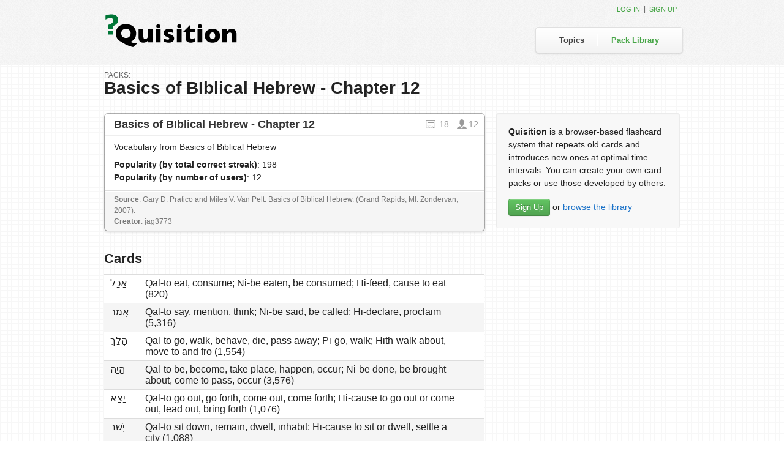

--- FILE ---
content_type: text/html; charset=utf-8
request_url: https://quisition.com/library/pack/1184/basics-of-biblical-hebrew-chapter-12/
body_size: 19273
content:

<!DOCTYPE html>
<html lang="en-us">
    <head>
        <meta charset="utf-8" />
        <title>Quisition : Basics of BIblical Hebrew - Chapter 12</title>
        

        
    <link href="/site_media/static/pinax/css/theme.css" rel="stylesheet">
    <link href="/site_media/static/bootstrap/css/bootstrap.css" rel="stylesheet">
    <link rel="stylesheet" href="/site_media/static/css/base.css" />
    <link rel="stylesheet" href="/site_media/static/css/style.css?8" />
    


        <!-- HTML5 shim, for IE6-8 support of HTML elements -->
        <!--[if lt IE 9]>
            <script src="https://html5shiv.googlecode.com/svn/trunk/html5.js"></script>
        <![endif]-->

        
    <link rel="alternate" type="application/atom+xml" title="Quisition Blog" href="/feeds/blog/" />
    <link rel="alternate" type="application/atom+xml" title="New Packs" href="/feeds/packs/" />

    <meta name="google-site-verification" content="X7anMROqUgX-gLqAz--SNE7Qci99YLK1mDLnh___KEs" />

    <link rel="shortcut icon" type="image/x-icon" href="/site_media/static/img/favicon.ico" />
    

    </head>
    <body class="pack_library pack-detail" id="">

        
    
    <div id="tabhead">
        <div class="container">
            <h3 class="logo"><a href="/"><img src="/site_media/static/img/logo.png" alt="Quisition" /></a></h3>
            <div id="right_tabs">
                <div class="nav-left"></div>
                <ul class="main-nav"><li id="tab_topics"><a href="/topics/">Topics</a></li><li id="tab_pack_library" class="last"><a href="/library/">Pack Library</a></li></ul>
                <div class="nav-right"></div>
            </div>
            <div class="login">

    
    
    
        <a href="/account/login/?next=/library/pack/1184/basics-of-biblical-hebrew-chapter-12/">Log in</a>&nbsp;&nbsp;|&nbsp;&nbsp;<a href="/account/signup/">Sign up</a>
    
</div>
        </div>
    </div>


        
    <div id="body">
        
        
    
    
    <div class="container">
        <div class="row">
            <div class="span12">
                <div class="page-header">
                    <h1 class="no-mrg"><span>Packs:</span> Basics of BIblical Hebrew - Chapter 12</h1>
                </div>
            </div>
        </div>
        <div class="row">
            <div class="span8">
                
                <div class="pack1">
                    <div class="pack-header">
                        
<h2 class="pack_title">
    <a href="/library/pack/1184/basics-of-biblical-hebrew-chapter-12/" title="View Cards">
        Basics of BIblical Hebrew - Chapter 12
    </a>
    <span class="quisition-icons">
        
        <a href="/library/pack/1184/basics-of-biblical-hebrew-chapter-12/" title="View cards">
            <span class="quisition-icon-card">18</span>
        </a>
        <span class="quisition-icon-user" title="Users">
            12
        </span>
    </span>
</h2>
                    </div>
                    <div class="pack-body">
                        <p class="pack_description">Vocabulary from Basics of Biblical Hebrew</p>
                        <p class="pack_popularity">
                            <b>Popularity (by total correct streak)</b>: 198<br />
                            <b>Popularity (by number of users)</b>: 12
                        </p>
                    </div>
                    <div class="pack-footer">
                        <p class="pack_source"><b>Source</b>:
                             Gary D. Pratico and Miles V. Van Pelt. Basics of Biblical Hebrew. (Grand Rapids, MI: Zondervan, 2007).</p>
                         <p class="pack_creator">
                            <b>Creator</b>: jag3773
                            
                         </p>
                         
                         <div class="action-indicators">
                             <div id="loading_1184" class="loading hidden"></div>
                             <div id="message_1184" class="confirm_msg hidden">pack was added!</div>
                             <div id="error_1184" class="error_msg hidden">an error has occurred, try again.</div>
                         </div>
                    </div>
                </div>
                
                <div class="spacer"></div>
                <h2>Cards
    
</h2>


    <table class="card_list table">
        <tr class="odd_row">
            <td>אָכַל </td>
            <td>Qal-to eat, consume; Ni-be eaten, be consumed; Hi-feed, cause to eat (820) </td>
            <td class="revised">&nbsp;</td>
            
        </tr>
    

    
        <tr class="even_row">
            <td>אָמַר </td>
            <td>Qal-to say, mention, think; Ni-be said, be called; Hi-declare, proclaim (5,316) </td>
            <td class="revised">&nbsp;</td>
            
        </tr>
    

    
        <tr class="odd_row">
            <td>הָלַךְ </td>
            <td>Qal-to go, walk, behave, die, pass away; Pi-go, walk; Hith-walk about, move to and fro (1,554) </td>
            <td class="revised">&nbsp;</td>
            
        </tr>
    

    
        <tr class="even_row">
            <td>הָיָה </td>
            <td>Qal-to be, become, take place, happen, occur; Ni-be done, be brought about, come to pass, occur (3,576) </td>
            <td class="revised">&nbsp;</td>
            
        </tr>
    

    
        <tr class="odd_row">
            <td>יָצָא </td>
            <td>Qal-to go out, go forth, come out, come forth; Hi-cause to go out or come out, lead out, bring forth (1,076) </td>
            <td class="revised">&nbsp;</td>
            
        </tr>
    

    
        <tr class="even_row">
            <td>יָשַׁב </td>
            <td>Qal-to sit down, remain, dwell, inhabit; Hi-cause to sit or dwell, settle a city (1,088) </td>
            <td class="revised">&nbsp;</td>
            
        </tr>
    

    
        <tr class="odd_row">
            <td>נָתַן </td>
            <td>Qal-to give, put, set; Ni-be given (2,014) </td>
            <td class="revised">&nbsp;</td>
            
        </tr>
    

    
        <tr class="even_row">
            <td>עָשָׂה </td>
            <td>Qal-to do, make, create, acquire, prepare, carry out; Ni-be done, be made (2,632) </td>
            <td class="revised">&nbsp;</td>
            
        </tr>
    

    
        <tr class="odd_row">
            <td>רָאָה </td>
            <td>Qal-to see, perceive, understand; Ni-appear, become visible; Pu-be seen; Hi-let or cause someone to see, show someone something (1,311) </td>
            <td class="revised">&nbsp;</td>
            
        </tr>
    

    
        <tr class="even_row">
            <td>שָׁבַת </td>
            <td>Qal-To stop, cease, rest; Hi-put an end to, bring to a stop, remove, put away (71) </td>
            <td class="revised">&nbsp;</td>
            
        </tr>
    

    
        <tr class="odd_row">
            <td>שָׁמַע </td>
            <td>Qal-to hear, listen to, understand, obey; Ni-be heard; Hi-cause to hear, proclaim (1,165) </td>
            <td class="revised">&nbsp;</td>
            
        </tr>
    

    
        <tr class="even_row">
            <td>אֲרוׂן </td>
            <td>ark, chest, coffin (202) </td>
            <td class="revised">&nbsp;</td>
            
        </tr>
    

    
        <tr class="odd_row">
            <td>מִנְחָה </td>
            <td>gift, offering, tribute (211) </td>
            <td class="revised">&nbsp;</td>
            
        </tr>
    

    
        <tr class="even_row">
            <td>שַׁבָּת </td>
            <td>Sabbath, period of rest (111) </td>
            <td class="revised">&nbsp;</td>
            
        </tr>
    

    
        <tr class="odd_row">
            <td>אַךְ </td>
            <td>only, surely, nevertheless (161) </td>
            <td class="revised">&nbsp;</td>
            
        </tr>
    

    
        <tr class="even_row">
            <td>אַל </td>
            <td>no, not (729) </td>
            <td class="revised">&nbsp;</td>
            
        </tr>
    

    
        <tr class="odd_row">
            <td>אִם </td>
            <td>if (1,070) </td>
            <td class="revised">&nbsp;</td>
            
        </tr>
    

    
        <tr class="even_row">
            <td>לאׁ </td>
            <td>no, not (5,189) </td>
            <td class="revised">&nbsp;</td>
            
        </tr>
    </table>


            </div>
            <div class="span4">
                
                    <div class="well">
                        <p>
    <b>Quisition</b> is a browser-based flashcard system that
    repeats old cards and introduces new ones at optimal time
    intervals. You can create your own card packs or use
    those developed by others.
</p>
<div id="banner-links">
    <a href="/account/signup/" id="account-signup" class="btn btn-success">Sign Up</a>
    <span id="browse-library">or <a href="/library/">browse the library</a></span>
</div>
                    </div>
                
                
                
                
                
            </div>
        </div>
    </div>

    </div>


        
            <div id="footer">
                <div class="inner">
                    <div class="container">
                        
    <div class="span12 legal">
        Built with Django and Pinax.
        <br />
        &copy; 2005&ndash;2009 James Tauber; &copy; 2010-2012 Eldarion, Inc.
        
    </div>

                    </div>
                </div>
            </div>
        

        
            <script src="/site_media/static/pinax/js/jquery-1.7.1.min.js"></script>
            <script src="/site_media/static/pinax/js/jquery.form.js"></script>
            <script src="/site_media/static/bootstrap/js/bootstrap-alert.js"></script>
            <script src="/site_media/static/bootstrap/js/bootstrap-modal.js"></script>
            <script src="/site_media/static/bootstrap/js/bootstrap-button.js"></script>
            <script src="/site_media/static/bootstrap/js/bootstrap-carousel.js"></script>
            <script src="/site_media/static/bootstrap/js/bootstrap-collapse.js"></script>
            <script src="/site_media/static/bootstrap/js/bootstrap-dropdown.js"></script>
            <script src="/site_media/static/bootstrap/js/bootstrap-scrollspy.js"></script>
            <script src="/site_media/static/bootstrap/js/bootstrap-tab.js"></script>
            <script src="/site_media/static/bootstrap/js/bootstrap-tooltip.js"></script>
            <script src="/site_media/static/bootstrap/js/bootstrap-popover.js"></script>
            <script src="/site_media/static/bootstrap/js/bootstrap-transition.js"></script>
            <script src="/site_media/static/bootstrap/js/bootstrap-typeahead.js"></script>
            <script src="/site_media/static/pinax/js/theme.js"></script>
            
        

        
    <script type="text/javascript">
      $(function(){
          if(('.alert-messages').length > 0) {
              setTimeout(function() {
                  $('.alert-messages').fadeOut(1000);
              }, 2000 );
          }
      });
    </script>

    <script type="text/javascript" src="/site_media/static/js/ajax_csrf.js"></script>
    <script type="text/javascript">
        var ut = 'unauth';
    </script>
    <script type="text/javascript" src="/site_media/static/js/voting.js"></script>
    

    <!-- start Mixpanel --><script type="text/javascript">(function(e,b){if(!b.__SV){var a,f,i,g;window.mixpanel=b;a=e.createElement("script");a.type="text/javascript";a.async=!0;a.src=("https:"===e.location.protocol?"https:":"http:")+'//cdn.mxpnl.com/libs/mixpanel-2.2.min.js';f=e.getElementsByTagName("script")[0];f.parentNode.insertBefore(a,f);b._i=[];b.init=function(a,e,d){function f(b,h){var a=h.split(".");2==a.length&&(b=b[a[0]],h=a[1]);b[h]=function(){b.push([h].concat(Array.prototype.slice.call(arguments,0)))}}var c=b;"undefined"!==
typeof d?c=b[d]=[]:d="mixpanel";c.people=c.people||[];c.toString=function(b){var a="mixpanel";"mixpanel"!==d&&(a+="."+d);b||(a+=" (stub)");return a};c.people.toString=function(){return c.toString(1)+".people (stub)"};i="disable track track_pageview track_links track_forms register register_once alias unregister identify name_tag set_config people.set people.set_once people.increment people.append people.track_charge people.clear_charges people.delete_user".split(" ");for(g=0;g<i.length;g++)f(c,i[g]);
b._i.push([a,e,d])};b.__SV=1.2}})(document,window.mixpanel||[]);
mixpanel.init("a52b11fb75a5b9b723d98f454773b56f");


</script><!-- end Mixpanel -->
<script type="text/javascript">
    var _gaq = _gaq || [];
    _gaq.push(['_setAccount', 'UA-2401894-7']);
    _gaq.push(['_trackPageview']);
    _gaq.push(['_trackPageLoadTime']);
    // _gaq.push(['_setCustomVar', 1, 'Authentication Type', ut, 2]);
    

    (function() {
        var ga = document.createElement('script'); ga.type = 'text/javascript'; ga.async = true;
        ga.src = ('https:' == document.location.protocol ? 'https://ssl' : 'http://www') + '.google-analytics.com/ga.js';
        var s = document.getElementsByTagName('script')[0]; s.parentNode.insertBefore(ga, s);
    })();
</script>
<script type="text/javascript">
  var _gauges = _gauges || [];
  (function() {
    var t   = document.createElement('script');
    t.type  = 'text/javascript';
    t.async = true;
    t.id    = 'gauges-tracker';
    t.setAttribute('data-site-id', '4eaf802a613f5d2f7c000001');
    t.src = '//secure.gaug.es/track.js';
    var s = document.getElementsByTagName('script')[0];
    s.parentNode.insertBefore(t, s);
  })();
</script>

    
    <script src="/site_media/static/js/jquery.ezpz_tooltip.min.js" type="text/javascript"></script>
    <script type="text/javascript">
    
        // mpmetrics.track("pack_detail");
    
    
    $(function() {
        // tooltip
        $(".tooltip-target").live('hover', function() {
            $(this).ezpz_tooltip({
                contentPosition: 'aboveStatic',
                stayOnContent: true,
                offset: 0
            });
        });
        
        $('form.add_pack').submit(function() {
            deck_selected = $(this).find("select.deck_id option:selected");
            deck_id = $(deck_selected).val();
            deck_title = $(deck_selected).text();
            id = parseInt(this.id.replace(/[^\d]/g, ''), 10);
            // adding pack to an existing deck
            if (deck_id != "0") {
                var dataString = 'deck_id=' + deck_id + '&pack_id=' + id;
                var action_url = $(this).attr("action");
                
                $("form.add_pack").closest(".pack").addClass("position").end().slideUp(1000, function() {
                    $(".loading").show();
                });
                
                $.ajax({
                    type: "POST",
                    url: action_url,
                    data: dataString,
                    success: function() {
                        $(deck_selected).remove();
                        successActions(id, deck_id);
                    },
                    error: function(){
                        errorActions(id);
                    }
                });
                return false;
            }
            // adding pack to a new deck
            else {
                $.facebox.settings["loadingImage"] = '';
                $.facebox.settings["closeImage"] = '/site_media/static/img/facebox/closelabel.gif';
                $.facebox({ ajax: '/my_decks/add_deck/?pack_id=' + id });
                return false;
            }
            
        });
        
        $(document).bind('reveal.facebox', function() {
            $('form.create_deck').submit(function(){
                $.post($(this).attr('action'), $(this).serializeArray(),
                    function(data) {
                        
                        id = data.pack_id;
                        deck_id = data.deck_id;
                        deck_title = data.deck_title;
                        
                        $.facebox.close();
                        $(".top_bar").addClass("position");
                        $(".loading").show();
                        if (data.status == "success") {
                            successActions(id, deck_id);
                        }
                        else {
                            errorActions(id);
                        }
                    }
                );
                return false;
            });
        });
    });
    
    // success actions
    function successActions (id, deck_id) {
        deck_count = $(".deck_count").text();
        deck_count_new = parseInt(deck_count) + 1;
        pack_decks = $(".pack_decks");
        deck_link = '<a href="/my_decks/deck/' + deck_id + '/" class="dl"><span>' + deck_title + '</span></a>';
        if (deck_count == "0") {
            $(pack_decks).css({"opacity": "0"}).prepend('in ' + deck_link + ' <span>deck</span>');
            $(".deck_count").text("1");
        }
        else {
            if (deck_count == "1") {
                adl = $(pack_decks).find("a.dl");
                first_deck = $(adl).text();
                first_deck_url = $(adl).attr('href');
                $(pack_decks).append('<div class="tooltip-content" id="tooltip-content-' + id + '"><a href="' + first_deck_url + '" class="deck_link"><span>' + first_deck + '</span></a></div>');
                $(adl).addClass("tooltip-target").attr('id', 'tooltip-target-' + id);
            }
            $(pack_decks).fadeOut(100, function() {
                $(this).find("span:eq(0)").html(deck_count_new).end().find("span:eq(1)").html("decks").end().find(".tooltip-content").append(', ' + deck_link);
            });
            
        }
        deck_count = $(".deck_count").text(deck_count_new);
        
        $(".loading").fadeOut(1, function() {
            $(".confirm_msg").css({"display": "block", "opacity": "0"}).animate({ right:"0", opacity: 1 }, 1500, function() {
                $(this).delay(2000).fadeOut(1000, function() {
                    $(pack_decks).fadeIn(1500).animate({ opacity: 1 });
                    $(this).css({ left:"370px" }).closest(".pack").removeClass("position");
                });
            });
        });
    }
    
    // error actions
    function errorActions (id) {
        $(".loading").fadeOut(1, function() {
            $(".confirm_msg").fadeIn(700, function() {
                $(this).delay(2000).fadeOut(1000);
            });
        });
    }
    </script>

	<script type="text/javascript">
	var _sf_async_config={uid:32715,domain:"quisition.com"};
	(function(){
	  function loadChartbeat() {
	    window._sf_endpt=(new Date()).getTime();
	    var e = document.createElement('script');
	    e.setAttribute('language', 'javascript');
	    e.setAttribute('type', 'text/javascript');
	    e.setAttribute('src',
	       (("https:" == document.location.protocol) ? "https://a248.e.akamai.net/chartbeat.download.akamai.com/102508/" : "http://static.chartbeat.com/") +
	       "js/chartbeat.js");
	    document.body.appendChild(e);
	  }
	  var oldonload = window.onload;
	  window.onload = (typeof window.onload != 'function') ?
	     loadChartbeat : function() { oldonload(); loadChartbeat(); };
	})();
	</script>

    </body>
</html>


--- FILE ---
content_type: text/css
request_url: https://quisition.com/site_media/static/pinax/css/theme.css
body_size: -433
content:
body {
  padding-top: 80px;
  position: relative;
}
section {
  padding-top: 60px;
}
.modal form {
  margin-bottom: 0px;
}
#footer {
  margin-top: 80px;
}
#footer p {
  margin-bottom: 0;
}
#footer p.right {
  float: right;
}


--- FILE ---
content_type: text/css
request_url: https://quisition.com/site_media/static/css/style.css?8
body_size: 50699
content:
/**************************************************************************** universal styles ** */
html, body {
  height: 100%;
}

body {
  font-family: "Helvetica Neue", Helvetica, Arial, sans-serif;
  font-size: 14px;
  color:#222;
  padding-top:0;
  background: url("/site_media/static/img/bg.png") repeat 0 0;
}

h3, h4, h5, h6 {
  line-height:1.2em;
}

h1 {
  font-size: 28px;
  margin: 0 0 15px 0;
}

h2 {
  font-size: 22px;
  margin: 0 0 10px 0;
  line-height:1.4em;
}

h3 {
  font-size: 18px;
  margin: 0 0 10px 0;
}

h4 {
  font-size: 16px;
  font-weight: bold;
  margin: 0 0 10px 0;
}

h5 {
  font-size: 14px;
  font-weight: bold;
  margin: 0 0 10px 0;
}

td {
  font-size: 12pt;
}

p, ul {
  line-height: 1.5em;
  padding: 0;
  font-size:14px;
  margin: 0 0 15px 0;
}

ul {
  padding-left: 14px;
}

ul li {
  color:#222;
}

a {
  color: #1b72c8;
  text-decoration: none;
}

a:hover {
  color: #2784e1;
  text-decoration: underline;
}

a img {
  border: none;
}

/**************************************************************************** library styles ** */
.hiddendisplay, .hidden {
  display: none;
}

.clearclear {
  clear: both;
}

.leftfloat {
  float: left;
}

.rightfloat {
  float: right;
}

.clear-div {
  clear: both;
  height: 0;
  overflow: hidden;
}

/* self-clearing floats */
.mod:after {
  content: ".";
  display: block;
  height: 0;
  clear: both;
  visibility: hidden;
}

.spacer {
  clear:both;
  height:15px;
}

.note {
  font-size:12px;
  color:#888;
}

.pd {
  padding: 15px;
}

.pd-rt {
  padding-right: 15px;
}

.pd-lr {
  padding: 0 15px;
}

/**************************************************************************** general layout styles ** */
/** header ** */
#tabhead {
  height:106px;
  border-bottom:1px solid #ddd;
  background: #fff url("/site_media/static/img/bg_tabhead.png") repeat 0 0;
}

#tabhead .logo {
  margin: 0;
  padding: 0;
}

#tabhead .logo img {
  margin-top:22px;
  padding: 0 0 8px 0;
  width: 220px;
  height: 56px;
}

#tabhead .container {
  position: relative;
}

#tabhead .login {
  font-size: 12px;
  color: #666;
  position: absolute;
  top: 6px;
  right: 5px;
}

#tabhead .login ul li {
  display:inline;
  list-style-type:none;
}

#tabhead .login ul li a {
  display:block;
  float:left;
  padding:3px 6px;
}

#locale_switcher {
  display: inline;
}

#tabhead .login a, #tabhead .login a:link, #tabhead .login a:visited {
  text-decoration: none;
  color: #46a546;
  text-transform:uppercase;
  font-size:11px;
}

#tabhead .login a:hover {
  text-decoration:underline;
}

#subnav {
  background: #0c6d3a url("/site_media/static/img/dots.png") repeat 0 0;
  border-bottom: 1px solid #303030;
  margin: 0;
  padding: 0;
  line-height:15px;
}

body.home #subnav {
  display:none;
}

#subnav ul {
  float: right;
  margin: 0 20px;
  padding: 0;
}

#subnav ul li {
  display: inline;
  list-style-type: none;
}

#subnav ul a:link, #subnav ul a:visited {
  float: left;
  font-weight: bold;
  text-decoration: none;
  color: #444;
  padding: 4px 20px;
}

#subnav ul a:hover {
  color: #FFF;
  background: #9BC;
}

/** main nav ** */
#right_tabs {
  position:absolute;
  top:44px;
  right:0;
  background: url("/site_media/static/img/nav_bg.png") repeat-x 0 0;
  height:48px;
}

#right_tabs .nav-left {
  position:absolute;
  top:0;
  left:-8px;
  background: url("/site_media/static/img/nav_left.png") no-repeat 0 0;
  width:8px;
  height:48px;
}

#right_tabs .nav-right {
  position:absolute;
  top:0;
  right:-8px;
  background: url("/site_media/static/img/nav_right.png") no-repeat 0 0;
  width:8px;
  height:48px;
}

ul.main-nav {
  margin:0 12px;
  padding:0;
}

ul.main-nav li {
  margin:0;
  line-height:43px;
  padding:0 10px;
  list-style-type:none;
  float:left;
  background: url("/site_media/static/img/nav_sep.png") no-repeat center right;
}

ul.main-nav li.last {
  background:none;
}

ul.main-nav li a, ul.main-nav li a:visited {
  font-weight: normal;
  color: #444;
  font-weight:bold;
  font-size:13px;
  padding: 12px;
}
ul.main-nav li a:hover {
  color: #000;
  text-decoration:none;
}

/** body ** */
#body {
  padding: 10px 0 30px;
  width: 100%;
}

/* sticky footer */
.wrapper {
  min-height: 100%;
  height: auto !important;
  height: 100%;
  margin: 0 auto -100px;
}

.push {
  height: 100px;
}

/** footer ** */
#footer {
  width: 100%;
  padding: 35px 0 30px 0;
  margin: 0;
  background: #252525;
  border-top: 1px solid #999999;
  height: 35px;
  font-size:12px;
  color:#767676;
  line-height:1.6em;
  border-top:1px solid #000;
}

#footer a {
  color:#999;
}
/**************************************************************************** elements */
.feed {
  color: #333333;
  padding: 5px 10px;
  margin-bottom: 20px;
}

/** forms ** */
form h3 {
  margin: 0px 0px 15px;
}

input[type="text"], input[type="password"], textarea {
  color: #333333;
  background:#fff;
}

input {
  font-size: 14pt;
}

form.uniForm input[type="submit"] {
  float: right;
  margin: 10px 46px 10px 0;
}

fieldset {
  margin-top: 20px;
  padding: 5px;
}

.form_error {
  font-size: 8pt;
  font-weight: normal;
  color: #cc0000;
}

form.bdr {
  padding: 15px;
  -moz-border-radius: 5px;
  -webkit-border-radius: 5px;
  border: 3px solid #f2f2f2;
  margin-bottom: 10px;
  overflow: hidden;
}

/*** bootstrap ***/

.well {
  margin-bottom:15px;
  position:relative;
  background:#f8f8f8;
}

.well.less-pd {
  padding:6px;
}

.well.med-pd {
  padding:8px 10px;
}

.nav-tabs {
  margin-bottom:0;
}

.tab-content {
  background:#fff;
  padding:25px;
  border:1px solid #ddd;
  border-top:0;
}

fieldset legend {
  padding:5px 0 7px;
  background:#f5f5f5;
  display:block;
  width:100%;
  text-indent:10px;
  border:1px solid #eee;
}

.page-header {
  margin-top: 0;
  padding-bottom:8px;
  position:relative;
}

h1.page-header {
 margin-top: 0px;
}

.page-header p {
  margin-bottom:5px;
}

.page-header span {
  color:#1860a8;
  font-weight:normal;
}

.btn.primary {
  font-weight:normal;
}

.btn.primary:visited, .btn.success:visited {
  color:#fff;
}

.pagination {
  margin-top:0;
}

.pagination ul {
  background:#fff;
  font-size:93%;
}

/* Allow bootstrap styling to fall through for now
.pagination {
  height: auto;
  margin: 0px 0;
  overflow:hidden;
}

.pagination span, .pagination a {
  float: left;
  padding: 2px 5px;
  line-height: 17px;
  border-right: 1px solid;
  border-right-color: #DDD;
  border-right-color: rgba(0, 0, 0, 0.15);
}

.pagination a.next {
  border:0;
}

.pagination a:hover {
  background:none;
}
*/

.breadcrumb {
  background:none;
  border:0;
  margin:0;
  padding-left:0;
  font-size:11px;
  text-transform:uppercase;
}

.breadcrumb li {
  color:#666;
  line-height:1.1em;
}

form.block-message p {
  font-size:13px;
  margin-bottom:10px;
}

form.uniForm fieldset.inlineLabels label {
  margin-right: 20px;
}

form.uniForm fieldset.inlineLabels .ctrlHolder {
  margin-bottom: 10px;
}

/** site-specific tabs ** */
body.topics #tab_topics a, body.topic-detail #tab_topics a, body.my_decks #tab_my_decks a,
body.pack_library #tab_pack_library a, body.pack_editor #tab_pack_editor a,
body.profile #tab_profile a, body.notices #tab_notices a {
  color: #46a546 !important;
}

.even {
  background-color: #eeffee;
}

a.button {
  display: block;
  padding: 5px 10px;
  font-size: 9pt;
  background: #eeeeee url(/site_media/static/img/box2.png) repeat-x bottom left;
  border: 1px solid #cccccc;
  border-right: 1px solid #bbbbbb;
  border-bottom: 1px solid #bbbbbb;
  border-radius: 6px;
  -moz-border-radius: 6px;
  -webkit-border-radius: 6px;
  color: #404040;
  text-align: center;
  text-shadow: 0px 1px 0px white;
  text-transform: uppercase;
  font-weight: bold;
  letter-spacing: 0.03em;
  text-decoration: none;
}

a.button:hover {
  color: #404040;
  background-position: top left;
  border: 1px solid #cccccc;
  border-top: 1px solid #bbbbbb;
  border-left: 1px solid #bbbbbb;
  text-decoration: none;
}

p.signup a.button, p.signup a.button:visited {
  overflow: hidden;
  color: white;
  text-transform: uppercase;
  text-shadow: none;
  text-align: center;
  font-weight: bold;
  text-decoration: none;
  padding: 0px 5px;
  border: none;
  border-radius: 0px;
  -moz-border-radius: 0px;
  -webkit-border-radius: 0px;
  background: #0c6d3a;
  height: 45px;
  width: 92px;
  display: block;
  font-size: 12pt;
  font-weight: bold;
  margin-right: 10px;
  float: left;
}

p.signup a.button:hover {
  text-decoration: none;
  color: white;
  background: black;
}

p.signup a.button:active {
  margin-top: 1px;
  margin-bottom: -1px;
  margin-left: 1px;
  margin-right: 9px;
  text-decoration: none;
  color: white;
}

p.signup {
  margin: 20px 50px;
  line-height: 45px;
}

.help-note {
  font-size: 108%;
  margin: -10px 0 0 0;
}

/*messages ** */
ul#messages {
  margin: 0;
  padding: 0;
  list-style-type: none;
  width: 100%;
  margin-bottom: 20px;
}

ul#messages li {
  padding: 5px 15px;
  margin: 0 0 10px 0;
  list-style-type: none;
}

ul#messages li span {
  display: block;
  width: 940px;
  margin: 0 auto;
}

ul#messages li a {
  float: right;
  color: #80dd00;
}

ul#messages .debug {
  border: 1px solid #cccccc;
  background: #eeeeee;
  color: #888888;
  text-shadow: 0px 1px 0px #f7f7f7;
}

ul#messages .info {
  border: 1px solid #c9e5f2;
  background: #e9f8ff;
  color: #819faa;
  text-shadow: 0px 1px 0px #f4fcff;
}

ul#messages .success {
  border: 1px solid #b7e6bc;
  background: #e9ffeb;
  color: #6a906e;
  text-shadow: 0px 1px 0px white;
}

ul#messages .warning {
  border: 1px solid #f5e791;
  background: #fff9e0;
  color: #93907c;
  text-shadow: 0px 1px 0px #fffdf2;
}

ul#messages .error {
  border: 1px solid #e6a8a8;
  background: #f9e1e1;
  color: #ad6d6d;
  text-shadow: 0px 1px 0px #fbeeee;
}

a.title-link {
  font-size:12px;
  font-family:Georgia, Palatino, "Palatino Linotype", Times, "Times New Roman", serif;
  color:#888;
  font-style:italic;
  font-weight:normal;
}

a.title-btn {
  float: right;
  margin: 0;
  font-weight:normal;
}

a.title-action {
  float: right;
  margin: 0;
  font-weight:normal;
  font-size:12px;
}

a.grey-link {
  font-size:12px;
  font-family:Georgia, Palatino, "Palatino Linotype", Times, "Times New Roman", serif;
  color:#888;
  font-style:italic;
  font-weight:normal;
  padding:0 0 0 15px;
}

.sort {
  margin-bottom:10px;
  padding:8px 15px;
  font-size:12px;
}

.sort a {
  padding:2px 5px;
  margin-right:5px;
  font-weight:bold;
  color:#888;
}

.no-mrg {
  margin:0;
}

h1.ext-mrg {
  margin-bottom:15px;
}

.page-header h1.no-mrg span {
  font-size:12px;
  text-transform:uppercase;
  display:block;
  line-height:1.1em;
  color:#666;
  font-weight:normal;
}

.page-header h1.no-mrg {
  margin:0;
}

.right-side {
  float:right;
}

/*** bootstrap ***/
.alert-message p {
  margin-bottom:0;
}

.alert-message.block-message p {
  margin-right: 0;
}

.btn.tiny {
    position: relative;
    overflow: visible;
    display: inline-block;
    padding: 0.5em .8em;
    border: 1px solid #d4d4d4;
    margin: 0;
    text-decoration: none;
    text-shadow: 1px 1px 0 #fff;
    font:11px/normal sans-serif;
    white-space: nowrap;
    cursor: pointer;
    outline: none;
    background-color: #f3f3f3;
    background-image: -webkit-gradient(linear, 0 0, 0 100%, from(#fefefe), to(#f3f3f3));
    background-image: -moz-linear-gradient(#fefefe, #f3f3f3);
    background-image: -o-linear-gradient(#fefefe, #f3f3f3);
    background-image: linear-gradient(#fefefe, #f3f3f3);
    -webkit-background-clip: padding;
    -moz-background-clip: padding;
    -o-background-clip: padding-box;
    /*background-clip: padding-box;*/ /* commented out due to Opera 11.10 bug */
    -webkit-border-radius: 0.2em;
    -moz-border-radius: 0.2em;
    border-radius: 0.2em;
    /* IE hacks */
    zoom: 1;
    *display: inline;
}

form.lined {
  border-bottom:1px dotted #dedede;
  overflow:hidden;
  padding:5px 0;
  margin-bottom:0;
}

form.lined.last {
  border-bottom:0;
  padding-bottom: 0;
}

form.lined .item {
  line-height:26px;
}

/*** icons ***/
.icon {
  padding-left:20px;
}

.icon.check {
  background: url(../img/icons/check.png) no-repeat left center;
}

.icon.export {
  background: url(../img/icons/export.png) no-repeat left center;
}

.h-note {
  float:right;
  font-size:12px;
  font-weight:normal;
}

/*** actions ***/
.acts {
  display:block;
  overflow:hidden;
  min-width:54px;
}

.acts form {
  float:right;
  margin-bottom:0;
}

.acts a.delete, .acts a.edit {
  text-indent:-9999px;
  display:block;
  width:16px;
  height:16px;
  filter: alpha(opacity=30);
  opacity: 0.3;
  float:right;
  margin-left:10px;
}

.acts a:hover {
  filter: alpha(opacity=100);
  opacity: 1;
}

.acts a.edit {
  background: url('../img/icons/pencil.png') no-repeat 0 0;
}

.acts a.delete {
  background: url('../img/icons/delete.png') no-repeat 0 0;
}

nav.side-nav li {
  list-style-type:none;
  padding-left:0;
}

nav.side-nav li a {
  display:block;
  background:#f5f5f5;
  padding:5px 15px;
  margin-bottom:3px;
  font-size:93%;
  border:1px solid #e7e7e7;
}

nav.side-nav li a:hover {
  text-decoration:none;
  background:#7bb6e2;
  color:#fff;
  border:1px solid #72a9d2;
}

.shift-left {
  margin-left:10px;
}

ul.no-blt {
  list-style-type:none;
  padding-left:0;
}

a.cancel-filter {
  padding: 2px 4px 3px;
  font-size: 12px;
  font-weight: bold;
  color: #fff;
  white-space: nowrap;
  background-color: #aaa;
  -webkit-border-radius: 3px;
  -moz-border-radius: 3px;
  border-radius: 3px;
  margin:3px 0 3px 3px;
  display:block;
  clear:both;
  float:left;
}

a.cancel-filter:hover {
  text-decoration:none;
  background:#888;
}

a.cancel-filter:hover b {
  color:#ff2f1d;
}

ul.errorlist, #errorMsg ul {
  padding-left:0;
}

ul.errorlist li, #errorMsg ul li {
  list-style-type:none;
  color:#B94A48;
  font-size:12px;
}

p.errorField {
  color:#B94A48;
  margin-bottom:2px;
  font-size:12px;
}

.ctrlHolder.error label {
  color:#B94A48;
}

.ctrlHolder.error input, .ctrlHolder.error select, .ctrlHolder.error textarea {
  color:#B94A48;
  border:1px solid #B94A48;
}

/**************************************************************************** page specific styles */
/** homepage ** */
body.home #body {
  clear: both;
  margin: 0;
  padding: 0;
  width: 100%;
}

body.home #banner {
  background: #505050 url("/site_media/static/img/banner_bg.png") repeat-x top center;
  margin: 0;
  width: 100%;
  height: 355px;
  text-shadow:0 1px 2px rgba(0,0,0,0.5);
}

#banner h1 {
  color:#fff;
  font-size:48px;
  font-weight:normal;
  margin:38px 0 45px;
}

body.home #body #banner .blurb p {
  color:#fff;
  font-size: 18px;
  line-height: 1.6em;
  margin: 0 0 30px 10px;
  font-weight:normal;
}

#banner .screenshot {
  background: url("/site_media/static/img/screenshot.png") no-repeat 0 0;
  width:426px;
  height:265px;
  margin-left:20px;
}

body.home a#account-signup {
  display: block;
  width: 269px;
  height: 62px;
  background: url("/site_media/static/img/btn_signup_lg.png") no-repeat 0 0;
  margin: 0 0 0 10px;
  text-indent: -9999px;
  float:left;
}

body.home a#account-signup:hover {
  background-position: 0 -62px;
}

body.home #browse-library {
  display: block;
  margin: 22px 0 0 20px;
  font-size: 16px;
  float:left;
  color:#fff;
  width:150px;
}

body.home #browse-library a {
  color:#eee;
  border-bottom:1px solid #ccc;
  padding-bottom:0px;
}

body.home #browse-library a:hover {
  text-decoration:none;
  border-bottom:0;
}

body.home h3 {
  text-transform:uppercase;
  font-size: 24px;
  height: 32px;
  margin: 0 0 10px 0;
  font-weight:normal;
  color:#505050;
}

body.home h4 {
  font-size: 18px;
  margin: 0 0 10px 0;
  font-weight:normal;
  color:#505050;
}

body.home #tabhead {
  border-bottom: 1px solid black;
}

body.home .section-1 {
  padding: 60px 0 30px;
}

body.home .section-2 .container {
  border: 1px solid #e4e4e4;
  padding: 35px 15px 20px;
  border-radius: 8px;
  -moz-border-radius: 8px;
  -webkit-border-radius: 8px;
  background:#fff;
}

body.home .section-2 h2 {
  font-size: 18px;
  margin: 0 0 10px 0;
  font-weight:normal;
  color:#505050;
}

body.home .section-2 h2 a {
  text-decoration:none;
  color:#505050;
}

body.home .section-2 h2 a:hover {
  color: #2784e1;
}

body.home .section-3 {
  padding: 30px 0 15px;
}

body.home .section-1 h3, body.home .section-2 h2, body.home .section-3 h4 {
  text-shadow:0 1px 0 #ccc;
  text-transform:uppercase;
}

body.home .section-1 li, body.home .section-3 li {
  margin-bottom:5px;
}

.follow-block {
  min-height:170px;
}

.feeds {
  margin:-100px 0 0 15px;
  font-size:12px;
  font-weight:bold;
}

.feeds .feed-block {
  display:block;
  background: url("/site_media/static/img/icons/feed.png") no-repeat 0 0;
  text-indent:20px;
  line-height:20px;
  margin-bottom:10px;
}

.feeds .feed-block span {
  color: #666;
  font-weight:normal;
}

p.feed span {
  display: block;
  font-size: 12px;
  color: #888888;
  text-shadow: 0 1px 0 white;
  margin:4px 0 0 30px;
}

#feed-blog {
  display:block;
  width:111px;
  height:33px;
  background: url("/site_media/static/img/feed_blog.png") no-repeat 0 0;
  text-indent:-9999px;
  margin-left:40px;
}

#feed-packs {
  display:block;
  width:111px;
  height:33px;
  background: url("/site_media/static/img/feed_packs.png") no-repeat 0 0;
  text-indent:-9999px;
  margin-left:40px;
}

#feed-blog:hover, #feed-packs:hover {
  background-position:0 -33px;
}

body.home .bubble {
  position:relative;
  margin: 0 0 20px 0;
}

.section-2 {
  padding-bottom:130px;
}

.quote-box {
  float:left;
  margin-bottom:-120px;
}

.quote-box .bubble-content {
  background: url("/site_media/static/img/bubble_bg.png") repeat-y 0 0;
}

body.home .quote-box .bubble-top {
  background: url("/site_media/static/img/bubble_top.png") no-repeat 0 0;
  width: 298px;
  height: 16px;
  position:absolute;
  top:-16px;
  left:0;
}
body.home .quote-box .bubble-btm {
  background: url("/site_media/static/img/bubble_btm.png") no-repeat 0 0;
  width: 298px;
  height: 34px;
  position:absolute;
  bottom:-34px;
  left:0;
}

body.home .quote-box blockquote {
  color: #4c4c4b;
  font-size: 14px;
  margin: 20px;
  border-left: 0;
  padding: 25px 8px;
  line-height:1.5em;
  font-style:italic;
}

body.home .quote-box cite {
  font-style: normal;
  color: #666666;
  font-size: 12px;
  margin: 40px 30px 0 60px;
  display: block;
  line-height:1.3em;
}

/*** blog ***/
.newsitem {
  margin: 0 0 10px;
  padding-bottom: 10px;
  background: url("/site_media/static/img/hr_line.png") repeat-x left bottom;
}

.newsitem.last {
  padding: 0;
  background:none;
}

.newsitem h2, body.home .newsitem h4 {
  margin-bottom: 0;
}

.newsitem h2 a, body.home .newsitem h4 a {
  text-decoration: none;
}

.newsdate {
  display: block;
  font-size: 12px;
  color: #888;
  text-shadow: 0 1px 0 white;
  margin-bottom: 6px;
  font-style:italic;
}

.newsitem p {
  margin-bottom: 5px;
}

.newsitem .read-more {
  font-size: 12px;
}

.newsitem .read-more a {
  text-decoration: none;
}

.blog-teaser p {
  font-size: 15px;
  font-weight: bold;
  margin-bottom:10px;
}

.blog-content p img {
  max-width: 575px;
}

/** topic ** */
div.pack {
  border-top: 1px dotted #cccccc;
  padding: 5px;
}

.action_block {
  position:relative;
}

.confirm_msg {
  position: absolute;
  bottom: 6px;
  right: 162px;
  background: #46A546 url(/site_media/static/img/icons/tick.png) no-repeat 8px 5px;
  border: 1px solid #5fb084;
  padding: 0 10px 0 27px;
  line-height: 23px;
  color: white;
  text-shadow: 0px 1px 0px #5aac7d;
  border-radius: 3px;
  -moz-border-radius: 3px;
  -webkit-border-radius: 3px;
  width: 103px;
  font-size:12px;
}

.error_msg {
  position: absolute;
  bottom: 6px;
  right: 0px;
  background: #fef8f6;
  border: 1px solid #cd0a0a;
  padding: 0 5px;
  line-height: 23px;
  color: #cd0a0a;
  border-radius: 3px;
  -moz-border-radius: 3px;
  -webkit-border-radius: 3px;
}

.loading {
  position: absolute;
  bottom: 12px;
  right: 284px;
  width: 16px;
  height: 16px;
  background: url(/site_media/static/img/loading1.gif) no-repeat 0 0;
}

h2.pack_title {
  font-size: 18px;
  margin: 0px;
  padding: 0px;
  color: #333333;
}
h2.pack_title a {
  color: #333333;
  text-decoration: none;
}
h2.pack_title a:hover {
  color: #2784e1;
  text-decoration: none;
  cursor:pointer;
}

p.pack_description {
  margin: 0px;
  padding: 3px 0;
}

p.pack_source,
span.notice_type_description {
  margin: 0px;
  padding: 0px;
  color: #777;
  font-size:12px;
}

p.pack_creator {
  margin: 0px;
  padding: 0px;
  color: #777;
  font-size:12px;
}

div.pack_decks {
  padding: 0px;
  color: #777;
  float:right;
  margin-top:-23px;
}

.pack_stats {
  font-size: 11pt;
  float: right;
}

/*** topic detail ***/
.page-header h1, .page-header p.description {
  width:65%;
}

.page-header .header-ext {
  width:30%;
  position:absolute;
  top:0;
  right:0;
  text-align:right;
}

.page-header .header-ext .icon.check {
  float:right;
}

.page-header .header-ext .withdraw {
  clear:both;
}

.well.topic-stats {
  padding:7px 0 5px 0;
}

/*** proposed topics ***/
.pack1 .col-wrapper {
  overflow:hidden;
}

.pack1 .vote_badge {
  float:left;
  min-width:70px;
}

.pack1 .vote_badge.count-only {
  padding-top:3px;
}

.pack1 .col-right {
  float:left;
  width:455px;
}

.pack1 .col-right .pack-header,
.pack1 .col-right .pack-body {
  padding-left:0;
}

div.vote_badge {
  float: left;
  margin: 4px 10px 0 0;
  background:#fff;
  padding:0;
  min-width:50px;
}

div.vote_badge input {
  position: relative;
  border: none;
  background-color: transparent;
  text-indent: -999em;
  width: 20px;
  height: 20px;
  padding: 0;
  margin: 0;
  cursor: pointer;
  background: url(/site_media/static/img/icons/up_vote.png) no-repeat 0 0;
  zoom: 1;
}

div.vote_badge form.upform {
  width: 20px;
  height: 20px;
  padding: 0;
  margin: 0;
  float: left;
}

div.vote_badge form.downform {
  width: 20px;
  height: 20px;
  padding: 0;
  margin: 0;
  float:left;
}

div.vote_badge form.upform input,
div.vote_badge form.downform input {
  border:0;
  box-shadow:none;
  -moz-box-shadow:none;
  -webkit-box-shadow:none;
  outline:0;
}

div.vote_badge form.downform input {
  background: url(/site_media/static/img/icons/down_vote.png) no-repeat 0 0;
  zoom: 1;
}

/* active arrows */
div.vote_badge form.upform input:hover,
div.vote_badge form.upform input.active {
  background: url(/site_media/static/img/icons/up_vote.png) no-repeat 0 -20px;
}

div.vote_badge form.downform input:hover,
div.vote_badge form.downform input.active {
  background: url(/site_media/static/img/icons/down_vote.png) no-repeat 0 -20px;
}

div.vote_badge span.score {
  font-size: 18px;
  font-weight: bold;
  padding:0 6px;
  text-align:center;
  display:block;
  color:#888;
  float:left;
  height:20px;
}

.pack.with-votes p, .pack.with-votes h2 {
  margin-left: 50px;
}

.topic-counts {
  margin-bottom:15px;
}

.topic-counts, .topic-counts3 {
  overflow:hidden;
  text-transform:uppercase;
  font-size:11px;
}

.topic-counts3 .col {
  text-align:center;
}

.topic-counts div {
  float:left;
  width:50%;
}
.topic-counts3 div {
  float:left;
  width:33%;
}

.topic-counts span, .topic-counts3 span {
  font-size:25px;
  display:block;
  line-height:1em;
}

.well .meter-wrap {
  margin-bottom:15px;
}

.withdraw {
  display:block;
  text-align:right;
  color:#999;
  font-size:12px;
}

.box ul {
  margin:0 0 0 18px;
}

.box ul li {
  margin:0 0 10px;
}

body.topic-detail a.button {
  display: block;
  float: right;
}

.sidebar-wrapper {
  padding: 0 0 0 10px;
}

.side-box {
  padding: 0;
  margin: 0 0 20px 0;
  border-top: 4px solid #666666;
  border-bottom: 1px dotted #cccccc;
  color: #333333;
  text-shadow: 0px 1px 0px #f4fcff;
}

.call {
  padding: 7px 15px;
  margin: 0 0 20px 0;
  border: 1px solid #c9e5f2;
  color: #333333;
  text-shadow: 0px 1px 0px #f4fcff;
  background: #e9f8ff;
}
.call p {
  margin: 0.5em 0;
}
.call a {
  font-weight: bold;
}

/** topic list ** */
.topic-list, .pack-list-mini {
  margin:0 0 15px -10px;
}

.topic-list .topic, .pack-mini {
  margin:0 1% 15px;
  width:31%;
  float:left;
  background-color: #ffffff;
  border: 1px solid #999;
  border: 1px solid rgba(0, 0, 0, 0.3);
  *border: 1px solid #999;
  /* IE6-7 */
  -webkit-border-radius: 6px;
  -moz-border-radius: 6px;
  border-radius: 6px;
  -webkit-box-shadow: 0 2px 4px rgba(0, 0, 0, 0.1);
  -moz-box-shadow: 0 2px 4px rgba(0, 0, 0, 0.1);
  box-shadow: 0 2px 4px rgba(0, 0, 0, 0.1);
  -webkit-background-clip: padding-box;
  -moz-background-clip: padding-box;
  background-clip: padding-box;
}

.topic-list .topic.complete {
  border: 1px solid #50be50;
}

.topic-list .topic h5, .pack-mini h5 {
  padding: 5px 15px;
  margin:0;
}

.topic-list .topic .topic-footer, .pack-mini .mini-footer {
  background-color: #f5f5f5;
  border-top: 1px solid #ddd;
  -webkit-border-radius: 0 0 6px 6px;
  -moz-border-radius: 0 0 6px 6px;
  border-radius: 0 0 6px 6px;
  -webkit-box-shadow: inset 0 1px 0 #ffffff;
  -moz-box-shadow: inset 0 1px 0 #ffffff;
  box-shadow: inset 0 1px 0 #ffffff;
  zoom: 1;
  margin-bottom: 0;
  position:relative;
  color: #aaa;
}
.topic-list .topic .topic-footer {
  padding: 5px 15px 10px;
  font-size:12px;
}
.pack-mini .mini-footer {
  padding: 5px;
  font-size:14px;
}
.topic-list .members h5 {
  padding: 5px 10px;
}
.topic-list .members .topic-footer {
  min-height: 19px;
  padding: 5px 10px;
}

.meter-wrap {
  position: relative;
  clear:both;
}

.meter-wrap, .meter-value {
  width: 100%;
  height: 8px;
  background-color: #dddddd;
  -webkit-border-radius: 8px;
  -moz-border-radius: 8px;
  border-radius: 8px;
}

.meter-value {
  background-color: #46a546;
}

.meter-text {
  float:left;
  width: 55%;
}

.topic-list .topic .supported {
  float:right;
  text-align:right;
  width: 70px;
  background: url(../img/icons/check.png) no-repeat left center;
}

.topic-list .topic .topic-footer ul {
  margin:0;
  padding:0;
}

.topic-list .topic .topic-footer ul li {
  list-style-type:none;
  line-height:1.2em;
  font-size:12px;
}

.topic-list .topic .topic-footer ul li span {
  display:block;
}

.topic-list .topic .topic-footer ul.splitted li {
  float:left;
  width:45%;
  margin-right:3%;
}

.topic-list .topic .topic-footer ul.splitted li span {
  font-weight:bold;
  display:inline;
}

.topic-list .topic .topic-footer ul.uneq-cols li  {
  float:left;
  margin-right:3%;
  width:30%;
}

.topic-list .topic .topic-footer ul.uneq-cols li.odd  {
  width:60%;
}

.comments textarea {
  width:404px;
}

/** delete pack ** */
body.delete-pack div.pack,
body.publish-pack div.pack {
  margin: 20px 0;
  border-bottom: 1px solid #cccccc;
  background-color: #eeffee;
}

body.delete-pack p.pack_description,
body.publish-pack p.pack_description {
  padding: 3px 10px;
}

/** draft pack list ** */
form.create_pack {
  margin: 20px 0;
  padding: 20px 15px;
  background: #eeeeee;
}
form.create_pack label {
  display: none;
}

body.draftpack-list h2 {
  color: #555555;
}

.packs {
  margin-bottom:25px;
}

/** deck details ** */
.page-header .test_link_block {
  width:50%;
  position:absolute;
  top:0;
  right:0;
}

.page-header .test_link_block .action-wrapper {
  float:right;
  overflow:hidden;
  margin:8px 0 0 10px;
}

.page-header .test_link_block .action-wrapper a {
  float:left;
  display:block;
  margin:0 0 3px;
}

td.stat_num {
  font-size: 120%;
  padding-left: 20px;
  text-align: right;
}

tr.odd_row {
  background: #eeffee;
}

.major_deck_ops {
  margin-top: 20px;
}
.major_deck_ops a, .major_deck_ops a:visited {
  background: #cc0000;
  color: white;
  font-size: 12pt;
  padding: 2px 5px;
  text-decoration: none;
}
.major_deck_ops a:hover {
  background: #dd3333;
  color: white;
  text-decoration: none;
}

a.minor-op, a.minor-op:visited {
  font-size: 77%;
  color: #999;
  float:right;
  display:block;
}

a.minor-op:hover {
  color: #dd3333;
}

ul.packlist {
  font-size: 120%;
}

td.overdue {
  color: red;
}

table.graph th {
  border-top: 0;
  border-bottom: 1px solid #DDD;
  text-align:left;
  font-size:12px;
  padding: 8px 4px;
}

table.graph td {
  padding: 8px 4px;
  border-top:0;
  font-size:93%;
}

table.graph td.times {
  font-size:108%;
  width:15%;
  vertical-align:bottom;
  font-size:12px;
}

table.graph td div.line {
  float: left;
  margin-top:3px;
  text-align:right;
  font-size:10px;
  padding:2px 5px;
}

table.graph td span {
  float:left;
  padding-left:2px;
  line-height:11px;
}

table.graph td div.line-green { background:#D1EED1;border:1px solid #BFE7BF; }
table.graph td div.line-yellow { background:#FDF5D9;border:1px solid #FCEEC1; }
table.graph td div.line-red { background:#FDDFDE;border:1px solid #fdd7d5; }

.well .table-display dt {
  clear: left;
  float: left;
  width: 40px;
  margin: 0;
  font-weight: bold;
  line-height:1.2em;
}

.well .table-display dd {
  float: left;
  width: 220px;
  margin: 0;
  line-height:1.2em;
}

p.test_link a:hover {
  background: #1c7d4a;
  color: white;
  text-decoration: none;
}

.part {
  float:left;
  border:1px solid #900;
}

h2.deck_title {
  font-size: 24pt;
  margin: 10px 0;
  padding: 0;
}

form.drawer2 {
  margin-top: 2px;
  font-size: 12pt;
}

form.drawer2 p {
  overflow:hidden;
  margin:0;
}

form.drawer2 label {
  float: left;
  width: auto;
  text-align: left;
  color: #404040;
  padding-top:7px;
  padding-right:10px;
}

form.drawer2 input {
  float:left;
}

form.drawer2 input[type="submit"] {
  margin-top:2px;
}

form.drawer2 span {
  line-height:30px;
  padding-left:10px;
}

.deck-stats {
  overflow:hidden;
  text-transform:uppercase;
  margin-bottom:10px;
  font-size:12px;
}

.deck-stats .deck-stat.self {
  float:none;
  width:auto;
}

.deck-stats .deck-stat {
  width:49%;
  float:left;
  font-size:11px;
  margin-bottom:15px;
  text-align:center;
}

.deck-stats .deck-stat.well {
  padding:7px 0 5px 0;
  margin-bottom:1px;
}

.deck-stats .deck-stat a {
  color:#222;
}

.deck-stats .deck-stat a:hover {
  text-decoration:none;
}

.deck-stats span {
  font-size:25px;
  display:block;
  line-height:1em;
}

.deck-stats .deck-stat.well.due {
  background:#fdf5d9;
}

.deck-stats .deck-stat.well.overdue {
  background:#fddfde;
}

.deck-stats .deck-stat.well.longterm,
.deck-stats .deck-stat.well.overdue {
  float:right;
}

/** deck list ** */
.test_link_block {
  overflow:hidden;
}

.action-wrapper {
  float:left;
  margin-right:10px;
  width:140px;
}

.test_link_block  .action-wrapper span {
  display:block;
  font-size:11px;
  color:#999;
  line-height:13px;
  margin-top:2px;
  clear:both;
}

form.inline {
  overflow:hidden;
}

.page-header form.search {
  margin:5px 0 5px;
}

form.inline h4, form.inline label {
  float:left;
  margin:0;
  font-weight:normal;
  padding:7px 5px 0 0;
  text-align:left;
  width:auto;
}

form.inline.well h4 {
  background:none;
  border-bottom:0;
  -webkit-box-shadow: none;
  -moz-box-shadow: none;
  box-shadow: none;
}

form.inline input, form.inline select {
  float:left;
}

form.inline input[type="text"] {
  color:#777;
  font-size:12px;
}

form.inline select {
  margin-top:3px;
  margin-right:3px;
}

form.inline input[type="submit"] {
  margin-top:2px;
  margin-left:4px;
}

form.inline span {
  line-height:30px;
  padding-left:10px;
}

form.create_deck {
  margin: 20px 0;
  padding: 20px 15px;
  background: #eeeeee;
}

form.create_deck span {
  font-size:12px;
  line-height:14px;
  display:block;
  float:right;
  width:150px;
}

form.create_deck label {
  display: none;
}

form.custom {
  overflow: hidden;
}
form.custom span {
  float: left;
  line-height: 35px;
  margin: 0 10px 0 0;
  font-weight: bold;
  font-size: 15px;
}
form.custom input[type="text"] {
  float: left;
  width: 400px;
  padding: 4px 5px;
}
form.custom input[type="submit"] {
  float: left;
  font-size: 100%;
  background: #999999;
  color: white;
  padding: 6px 10px;
  cursor: pointer;
  border: 0;
  margin-left: 5px;
}
form.custom input[type=submit]:hover {
  background: #666666;
}

div.deck_list {
  margin-top: 20px;
}

div.deck {
  border-top: 1px solid #cccccc;
  padding: 3px;
  clear: right;
  min-height: 85px;
}

p.test_link {
  color: #666666;
  font-size: 10pt;
  margin: 5px 0 0;
  padding: 0;
  line-height: 150%;
  text-align: right;
}

p.test_link2 {
  color: #666666;
  font-size: 10pt;
  margin: 20px 0 0;
  padding: 0;
  line-height: 150%;
  text-align: right;
}

p.test_link a:link, p.test_link a:visited {
  font-size: 12pt;
  background: #0c6d3a;
  color: white;
  text-decoration: none;
  text-transform: uppercase;
  padding: 2px 8px;
}

p.test_link2 a:link, p.test_link2 a:visited {
  font-size: 12pt;
  border: #0c6d3a solid 1px;
  background: white;
  color: #0c6d3a;
  text-decoration: none;
  text-transform: uppercase;
  padding: 1px 7px;
}

p.test_link a:hover, p.test_link a:active, p.test_link a:visited:hover {
  background: #1c7d4a;
  color: white;
  text-decoration: none;
}

p.test_link2 a:hover, p.test_link2 a:active, p.test_link2 a:visited:hover {
  background: #eeeeee;
  color: black;
  text-decoration: none;
}

h2.deck_title {
  width: 600px;
  font-size: 16pt;
  margin: 0px;
  padding: 0px;
}
h2.deck_title a, h2.deck_title a:visited {
  color: #404040;
  text-decoration: none;
}
h2.deck_title a:hover {
  color: #1c6d4a;
  text-decoration: underline;
}

p.other_deck_ops {
  margin: 0px;
  padding: 10px 0px 0px;
}

p.deck_stats {
  width: 600px;
  margin: 0;
  padding: 0;
  color: #666;
}

p.pack_list {
  width: 600px;
  margin: 0;
  padding: 0;
}

.dt {
  color: #666;
}

.explain {
  font-size: 10pt;
}

.helpbox h2 {
  font-size: 16pt;
  margin: 0px;
}
.helpbox p {
  margin: 5px;
}
.helpbox dl {
  margin-left: 20px;
  display: compact;
}
.helpbox dt {
  font-weight: bold;
}
.helpbox dd {
  font-size: 90%;
}

.on {
  font-weight: bold;
  color: green;
}

.off {
  font-weight: bold;
  color: red;
}

.reminder_settings a:link, .reminder_settings a:visited {
  color: #999999;
}

.reminder_settings a:hover, .reminder_settings a:active, .reminder_settings a:visited:hover {
  color: black;
  text-decoration: underline;
}

.deck-badge {
  padding: 2px 5px;
  float:right;
  margin:3px 10px 0 0;
  line-height:13px;
}

/** pack library ** */
form.search input[type="text"] {
  width:65%;
}

p.pager {
  background: #eeeeee;
  padding: 5px;
  border: 1px solid #999999;
  margin: 10px 0;
}

form.add_pack {
  padding: 0px;
}

div.pack_ops {
  margin: 0px;
  padding: 10px 0 5px;
}
div.pack_ops form {
  margin: 0;
  padding: 0;
}

body.pack_library .pack {
  margin-left: 0;
}

body.edit-pack form.add_pack {
  background: #cccccc;
}

body.edit-pack p.pack_description {
  padding: 0;
}

body.edit-pack p.pack_source, body.edit-pack p.pack_creator {
  font-size: 90%;
}

body.edit-pack h2.pack_title {
  font-size: 16pt;
}

h2.pack_title span {
  font-weight:normal;
}

body.edit-pack h2.pack_title a, body.edit-pack h2.pack_title a:visited {
  color: #404040;
}
body.edit-pack h2.pack_title a:hover {
  color: #1c6d4a;
}

/** learn new ** */
body.learn-new td {
  padding: 4px 8px;
}

body.learn-new table {
  border: 1px solid #cccccc;
}

body.learn-new tr.odd_row {
  background: white;
}

p.show {
  padding: 10px 0;
}
p.show a {
  background: #0c6d3a;
  color: white;
  text-decoration: none;
  text-transform: uppercase;
  padding: 5px 12px 5px 12px;
}
p.show a:hover {
  background: #1c7d4a;
  color: white;
  text-decoration: none;
}

p.learn {
  padding: 20px 0;
}

p.learn a {
  font-size: 120%;
  background: #0c6d3a;
  color: white;
  text-decoration: none;
  text-transform: uppercase;
  padding: 5px 12px 5px 12px;
}

/** pack detail ** */
.pack_details {
  margin: 20px 0 10px;
  width: 600px;
}

.delete-card {
  position:absolute;
  top:3px;
  right:3px;
  z-index:10;
  width:250px;
  line-height:1.4em;
  padding:6px 10px;
}

/*body.pack-detail .top_bar {
  background: #cccccc;
  padding: 10px;
  margin: 20px 0;
}

body.pack-detail form.add_pack {
  float: left;
  width: 47%;
}

body.pack-detail .pack_decks {
  font-size: 16px;
  color: #222222;
  margin: 5px 0 0 0;
}*/

body.pack-detail .action_block {
  position: absolute;
  top:13px;
  right:10px;
  width: 220px;
  height:22px;
}

table.card_list {
  margin: 0 0 20px;
}

table.card_list td {
  padding: 5px 10px;
  margin: 0;
  position:relative;
}

.revised {
  font-size: 90%;
}

table.card_list tr.odd_row {
  background: white;
}

tr.even_row {
  background: #f5f5f5;
}

body.pack-detail p.pack_popularity {
  margin: 5px 0;
}

/*** publish pack ***/
body.publish-pack .h-note, body.publish-pack .acts {
  display:none;
}

.well h4 {
  border-bottom:1px solid #e8e8e8;
  margin:-19px -19px 6px -19px;
  -webkit-border-top-left-radius: 4px;
  -webkit-border-top-right-radius: 4px;
  -moz-border-radius-topleft: 4px;
  -moz-border-radius-topright: 4px;
  border-top-left-radius: 4px;
  border-top-right-radius: 4px;
  padding:10px 19px 6px;
  background:#f5f5f5;
  -webkit-box-shadow: inset 0 1px 1px rgba(0, 0, 0, 0.05);
  -moz-box-shadow: inset 0 1px 1px rgba(0, 0, 0, 0.05);
  box-shadow: inset 0 1px 1px rgba(0, 0, 0, 0.05);
}

.suggestion {
  border-bottom:1px dotted #dedede;
  overflow:hidden;
  padding:5px 0;
  margin-bottom:0;
  line-height:20px;
}

.suggestion form {
  margin-bottom:0;
}

.suggestion form a {
  line-height:26px;
}

.suggestion.last {
  border-bottom:0;
  padding-bottom: 0;
}

.suggestion .vote_badge {
  float: right;
  overflow:hidden;
  background:none;
  width:60px;
}

.suggestion div.vote_badge input {
  position: relative;
  left: 0;
  border: none;
  text-indent: -999em;
  width: 16px;
  height: 16px;
  padding: 0;
  margin: 0;
  cursor: pointer;
  background: url(/site_media/static/img/icons/up_vote_s.png) no-repeat 0 0;
  zoom: 1;
}

.suggestion div.vote_badge form.upform {
  height: 16px;
  padding: 0;
  margin: 0;
  float: right;
}

.suggestion div.vote_badge form.downform {
  margin: 0;
  float:left;
}

.suggestion div.vote_badge form.upform input,
.suggestion div.vote_badge form.downform input {
  border:0;
  box-shadow:none;
  -moz-box-shadow:none;
  -webkit-box-shadow:none;
  outline:0;
}

.suggestion div.vote_badge form.downform input {
  background: url(/site_media/static/img/icons/down_vote_s.png) no-repeat 0 0;
  zoom: 1;
}

/* active arrows */
.suggestion div.vote_badge form.upform input:hover,
.suggestion div.vote_badge form.upform input.active {
  background: url(/site_media/static/img/icons/up_vote_s.png) no-repeat 0 -16px;
}

.suggestion div.vote_badge form.downform input:hover,
.suggestion div.vote_badge form.downform input.active {
  background: url(/site_media/static/img/icons/down_vote_s.png) no-repeat 0 -16px;
}

.suggestion div.vote_badge span.score {
  font-size: 10px;
  line-height:12px;
  font-weight: bold;
  width:20px;
  text-align:center;
  display:block;
  padding:0;
  text-align:center;
  display:block;
  color:#333;
  float:left;
}

/** tests ** */
.intro {
  width: 50%;
  padding: 5px;
  margin: 20px;
  background: #ffffcc;
}

.intro a {
  color: #006600;
  font-weight: bold;
}

.instructions {
  margin-bottom:10px;
}

#status {
  font-size: 12px;
  border: 1px solid #ccc;
  -webkit-box-shadow: 0 2px 4px rgba(0, 0, 0, 0.1);
  -moz-box-shadow: 0 2px 4px rgba(0, 0, 0, 0.1);
  box-shadow: 0 2px 4px rgba(0, 0, 0, 0.1);
  background:#fff;
}

#status div {
  padding:5px 10px;
  border-bottom:1px solid #eee;
}

#status .state {
  background: #eee url(../img/box2.png) repeat-x 0 0;
  border-bottom:1px solid #ddd;
}

#status div span {
  font-weight:bold;
  float:right;
  text-align:right;
  margin-right:5px;
  color:#fff;
  padding:0 5px;
}

.st_right_first_time span {
  background: #32b908;
}

.st_right span {
  background: #46a546;
}

.st_wrong span {
  background:#C43C35;
}

.st_sub_test span {
  background: #e9d109;
}

.st_to_test span {
  background: #dec600;
}

#decks {
  width: 20%;
  float: right;
  font-size: 8pt;
  margin: 0px 10px;
  padding: 5px;
  background: #cccccc;
}

#content {
  width: 70%;
}

.card {
  margin: 20px 0;
  padding: 1em;
  min-height: 70px;
  text-align: center;
  font-family: "Lucida Grande", "Lucida Sans Unicode";
  background-color: #f5f5f5;
  border: 1px solid #bbb;
  border: 1px solid rgba(0, 0, 0, 0.1);
  *border: 1px solid #bbb;
  /* IE6-7 */
  -webkit-border-radius: 6px;
  -moz-border-radius: 6px;
  border-radius: 6px;
  -webkit-box-shadow: 0 2px 4px rgba(0, 0, 0, 0.1);
  -moz-box-shadow: 0 2px 4px rgba(0, 0, 0, 0.1);
  box-shadow: 0 2px 4px rgba(0, 0, 0, 0.1);
  -webkit-background-clip: padding-box;
  -moz-background-clip: padding-box;
  background-clip: padding-box;
}

.secondary {
  font-size: 80%;
  color: #999999;
}

#qa {
  text-align: center;
  font-size: 24pt;
  height: 300px;
}

.q {
  padding-top: 10px;
  font-size: 50%;
}

.abar {
  margin: 10px;
}

.abar a {
  margin:10px;
}

#tip {
  margin: 10px;
  font-size: 50%;
  color: #999999;
}

.widget h5 {
  margin: 0 0 4px 0;
}

/** tooltip ** */
.tooltip-target {
  width: 100px;
  height: 30px;
}

.tooltip-content {
  display: none;
  position: absolute;
  z-index:10;
  padding: 10px;
  border: 2px solid #ccc;
  background-color: #fff;
  width: 200px;
  -webkit-box-shadow: 0 2px 4px rgba(0, 0, 0, 0.1);
  -moz-box-shadow: 0 2px 4px rgba(0, 0, 0, 0.1);
  box-shadow: 0 2px 4px rgba(0, 0, 0, 0.1);
  font-size:12px;
}

.tooltip-content a:hover {
  text-decoration: underline;
}

.action-indicators {
  position:relative;
}

.position {
  position: relative;
}

/** signup and login ** */
body.login h1 {
  margin-top:10px;
}

body form.login,
body form.login-oid {
  width:380px;
  padding:15px 20px;
  position:relative;
}

body form.login label {
  text-align:left;
  width:120px;
  font-size:13px;
  font-weight:bold;
}

form.login .ctrlHolder {
  margin-bottom:10px;
  position:relative;
}

form.login .formHint {
  font-size: 12px;
  color: #777;
  position: relative;
}

form.login input[type="text"],
form.login input[type="password"] {
  padding:6px 3px;
  width:230px;
  margin-bottom:10px;
}

form.login input[type="submit"] {
  margin:10px 10px 0 0;
  float:right;
  font-size:14px;
}

form.login a.forgot_psd {
  position: absolute;
  bottom: 40px;
  left: 27px;
  font-size: 12px;
}

form.login-oid .ctrlHolder {
  width:240px;
  float:left;
}

form.login-oid input[type="text"] {
  width:250px;
  padding:6px 3px;
}

form.login-oid input[type="submit"] {
  margin:24px 14px 0 0;
  float:right;
  font-size:14px;
}

.under-form {
  width:400px;
}

/* quote box */
body.login .quote-box {
  width:300px;
  padding:40px 20px;
  margin:70px 0 0 0;
}

body.login .quote-box .quote-open {
  background: url('/site_media/static/img/quotes.png') no-repeat 0 0;
  width:24px;
  height:18px;
  margin:40px 0 0 20px;
}

body.login .quote-box .quote-close {
  background: url('/site_media/static/img/quotes.png') no-repeat -24px 0;
  width:24px;
  height:18px;
  margin:0 0 0 235px;
}

body.login .quote-box blockquote {
  color:#4c4c4b;
  font-size:15px;
  margin:20px 30px 20px 30px;
  padding-left:0;
  border-left:0;
  line-height:1.3em;
}

body.login .quote-box cite {
  font-style:normal;
  color:#8c8c8b;
  font-size:11px;
  margin:20px 30px 0 30px;
  display:block;
  line-height:1.3em;
}

/** proropose topic ** */
.uniForm.propose_topic .inlineLabels label, .uniForm.propose_topic .inlineLabels .label {
  width: 20%;
}

.uniForm.propose_topic .inlineLabels .textInput, .uniForm.propose_topic .inlineLabels .fileUpload,
.uniForm.propose_topic .inlineLabels .textarea {
  width: 70%;
}

.uniForm.propose_topic .ctrlHolder {
  border-bottom: 0;
}

/** pack editor ** */
.draft-packs {
  margin-bottom: 20px;
}

.pack-actions {
  float: right;
  margin: 0px;
  padding: 0px;
}

/*** pack ***/
.pack1 {
  width: 100%;
  margin: 0 0 15px 0;
  background-color: #ffffff;
  border: 1px solid #999;
  border: 1px solid rgba(0, 0, 0, 0.3);
  *border: 1px solid #999;
  /* IE6-7 */
  -webkit-border-radius: 6px;
  -moz-border-radius: 6px;
  border-radius: 6px;
  -webkit-box-shadow: 0 2px 4px rgba(0, 0, 0, 0.1);
  -moz-box-shadow: 0 2px 4px rgba(0, 0, 0, 0.1);
  box-shadow: 0 2px 4px rgba(0, 0, 0, 0.1);
  -webkit-background-clip: padding-box;
  -moz-background-clip: padding-box;
  background-clip: padding-box;
}

.pack-header {
  border-bottom: 1px solid #eee;
  padding: 5px 15px;
  position:relative;
}

.pack-body {
  padding: 5px 15px;
}

.pack-footer {
  background-color: #f5f5f5;
  padding: 5px 15px 6px;
  border-top: 1px solid #ddd;
  -webkit-border-radius: 0 0 6px 6px;
  -moz-border-radius: 0 0 6px 6px;
  border-radius: 0 0 6px 6px;
  -webkit-box-shadow: inset 0 1px 0 #ffffff;
  -moz-box-shadow: inset 0 1px 0 #ffffff;
  box-shadow: inset 0 1px 0 #ffffff;
  zoom: 1;
  margin-bottom: 0;
}

/*** deck ***/
.deck1 {
  width: 100%;
  margin: 0 0 15px 0;
  background-color: #eff8fc;
  border: 1px solid #b9daec;
  /* IE6-7 */
  -webkit-border-radius: 6px;
  -moz-border-radius: 6px;
  border-radius: 6px;
  -webkit-box-shadow: 0 2px 4px rgba(0, 0, 0, 0.1);
  -moz-box-shadow: 0 2px 4px rgba(0, 0, 0, 0.1);
  box-shadow: 0 2px 4px rgba(0, 0, 0, 0.1);
  -webkit-background-clip: padding-box;
  -moz-background-clip: padding-box;
  background-clip: padding-box;
  position:relative;
}

.deck-header {
  border-bottom: 1px solid #c3e3f3;
  padding: 5px 15px;
  background: #e5f3fa;
  -webkit-border-top-left-radius: 6px;
  -webkit-border-top-right-radius: 6px;
  -moz-border-radius-topleft: 6px;
  -moz-border-radius-topright: 6px;
  border-top-left-radius: 6px;
  border-top-right-radius: 6px;
  overflow:hidden;
}

.deck-body {
  padding: 5px 15px;
}

.deck-footer {
  padding: 5px 15px 6px;
  border-top: 1px solid #c3e3f3;
  -webkit-border-radius: 0 0 6px 6px;
  -moz-border-radius: 0 0 6px 6px;
  border-radius: 0 0 6px 6px;
  -webkit-box-shadow: inset 0 1px 0 #ffffff;
  -moz-box-shadow: inset 0 1px 0 #ffffff;
  box-shadow: inset 0 1px 0 #ffffff;
  zoom: 1;
  margin-bottom: 0;
}

.pack1 .col-wrapper {
  position:relative;
}

h2.pack_title span.quisition-icons {
  font-size: 14px;
  color:#999;
  background:#fff;
  position:absolute;
  top:5px;
  right:10px;
}

h2.pack_title span.quisition-icons a {
  color:#999;
}

h2.pack_title span.quisition-icons a:hover {
  color:#222;
  text-decoration:none;
}

span.quisition-icon-comments {
  padding-left: 19px;
  margin-left: 9px;
  background: url('/site_media/static/img/icons/comments.png') left center no-repeat;
}

span.quisition-icon-card {
  padding-left: 22px;
  margin-left: 9px;
  background: url('/site_media/static/img/icons/card.png') left center no-repeat;
}

span.quisition-icon-user {
  padding-left: 19px;
  margin-left: 9px;
  background: url('/site_media/static/img/icons/user.png') left center no-repeat;
}

.section {
  border-bottom:3px solid #f0f0f0;
  padding-bottom:10px;
  margin-bottom:10px;
}

.comment {
  width: 100%;
  margin: 0 0 15px 0;
  background-color: #f5f5f5;
  border: 1px solid #999;
  border: 1px solid rgba(0, 0, 0, 0.3);
  *border: 1px solid #999;
  /* IE6-7 */
  -webkit-border-radius: 6px;
  -moz-border-radius: 6px;
  border-radius: 6px;
  -webkit-box-shadow: 0 2px 4px rgba(0, 0, 0, 0.1);
  -moz-box-shadow: 0 2px 4px rgba(0, 0, 0, 0.1);
  box-shadow: 0 2px 4px rgba(0, 0, 0, 0.1);
  -webkit-background-clip: padding-box;
  -moz-background-clip: padding-box;
  background-clip: padding-box;
}

.comment .comment-meta {
  width: 150px;
  float: left;
  padding: 10px;
  position: relative;
}

.avatar img {
  -webkit-border-radius: 6px;
  -moz-border-radius: 6px;
  border-radius: 6px;
  -webkit-box-shadow: 0 2px 4px rgba(0, 0, 0, 0.1);
  -moz-box-shadow: 0 2px 4px rgba(0, 0, 0, 0.1);
  box-shadow: 0 2px 4px rgba(0, 0, 0, 0.1);
}

.members .avatar img {
  -webkit-border-radius: 3px;
  -moz-border-radius: 3px;
  border-radius: 3px;
  -webkit-box-shadow: 0 2px 4px rgba(0, 0, 0, 0.1);
  -moz-box-shadow: 0 2px 4px rgba(0, 0, 0, 0.1);
  box-shadow: 0 2px 4px rgba(0, 0, 0, 0.1);
}

.members .avatar {
   display:inline;
}

.comment .when {
  font-size: 11px;
}
.comment .what {
  font-size: 11px;
}

.comment .comment-body {
  padding: 10px;
  font-size: 110%;
  min-height: 90px;
  border-left: 1px solid #999;
  border-left: 1px solid rgba(0, 0, 0, 0.3);
  *border-left: 1px solid #999;
}

/*** account pages ***/
.content-block {
  margin: 0 0 15px 0;
  background-color: #ffffff;
  border: 1px solid #aaa;
  border: 1px solid rgba(0, 0, 0, 0.2);
  *border: 1px solid #aaa;
  /* IE6-7 */
  -webkit-border-radius: 6px;
  -moz-border-radius: 6px;
  border-radius: 6px;
  -webkit-box-shadow: 0 2px 4px rgba(0, 0, 0, 0.1);
  -moz-box-shadow: 0 2px 4px rgba(0, 0, 0, 0.1);
  box-shadow: 0 2px 4px rgba(0, 0, 0, 0.1);
  -webkit-background-clip: padding-box;
  -moz-background-clip: padding-box;
  background-clip: padding-box;
  padding:20px;
}

.content-block h1, .content-block h2 {
  font-size: 18px;
}

.content-block h3 {
  font-size: 16px;
}

form.content-block.form-stacked .actions {
  margin-left:0;
}

.setting-box {
  margin-bottom:20px;
}

/*** profile ***/
.profile-details {
  font-size:13px;
  font-weight:normal;
  color:#555;
}

.profile-details div {
  margin-bottom:10px;
}

/*** feed ***/
.feed.sub {
  margin:20px 0;
}

.feed.sub #feed-packs, .feed.sub span {
  margin-left:0;
}

.feed.sub span {
  clear:both;
  color:#888;
  font-size:12px;
  display:block;
}

div.page-header h1 a {
  color: #404040;
  text-decoration: none;
}

div.page-header h1 a:hover {
  color: #1c6d4a;
  text-decoration: underline;
}

/*** blog ***/
.blog .blog-content img {
  background:#f3f3f3;
  padding: 10px;
  -moz-border-radius: 5px;
  -webkit-border-radius: 5px;
  border-radius: 5px;
  -webkit-box-shadow: inset 0 1px 0px 0px white,0px 1px 0px #eee;
  -moz-box-shadow: inset 0 1px 0px 0px #fff,0px 1px 0px #eee;
  box-shadow: inset 0 1px 0px 0px white,0px 1px 0px #eee;
  border: 1px solid #e4e4e4;
  border-top-color: #eee;
  border-bottom-color: #ccc;
  max-width:97%;
}

.blog .blog-content img.no-style {
  background:none;
  padding:0;
  -moz-border-radius: 0;
  -webkit-border-radius: 0;
  border-radius: 0;
  -webkit-box-shadow: none;
  -moz-box-shadow: none;
  box-shadow: none;
  border:0;
}

.blog .content-block {
  margin:0 20px 0 -20px;
  overflow:hidden;
  background: #f7f7f7; /* Old browsers */
  background: -moz-linear-gradient(left,  #f7f7f7 80%, #fcfcfc 100%); /* FF3.6+ */
  background: -webkit-gradient(linear, left top, right top, color-stop(80%,#f7f7f7), color-stop(100%,#fcfcfc)); /* Chrome,Safari4+ */
  background: -webkit-linear-gradient(left,  #f7f7f7 80%,#fcfcfc 100%); /* Chrome10+,Safari5.1+ */
  background: -o-linear-gradient(left,  #f7f7f7 80%,#fcfcfc 100%); /* Opera 11.10+ */
  background: -ms-linear-gradient(left,  #f7f7f7 80%,#fcfcfc 100%); /* IE10+ */
  background: linear-gradient(left,  #f7f7f7 80%,#fcfcfc 100%); /* W3C */
  filter: progid:DXImageTransform.Microsoft.gradient( startColorstr='#f7f7f7', endColorstr='#fcfcfc',GradientType=1 ); /* IE6-9 */
}

.blog .main-content {
  width:680px;
  float:left;
  margin:-20px 0 -20px -20px;
  padding:20px;
  background:#fff;
  -webkit-border-top-left-radius: 6px;
  -webkit-border-bottom-left-radius: 6px;
  -moz-border-radius-topleft: 6px;
  -moz-border-radius-bottomleft: 6px;
  border-top-left-radius: 6px;
  border-bottom-left-radius: 6px;
  border-right:1px solid #ddd;
}

.blog .sidebar {
  width:177px;
  float:left;
  padding-left:20px;
}

.blog span#browse-library {
  display:block;
  margin-top:5px;
}


--- FILE ---
content_type: application/javascript
request_url: https://quisition.com/site_media/static/js/voting.js
body_size: 3844
content:
$(document).ready(function() {
    
    /*
     * Reusablity hint:
     *
     *  Set the directions you also have in your urls.py. Order is
     *  0: up vote; 1: down vote; 2: clear vote
     *
     *  The rest should work out of the box without modification.
     */
    var validDirections = ['upvote', 'downvote', 'clearvote'];
    
    /*
     * Get the direction out of a url
     */
    function getDirectionFromURL(url) {
        for (var i = 0; i < validDirections.length; i++) {
            if (url.match(validDirections[i])) {
                return validDirections[i];
            }
        }
    }
    
    /*
     * Set a new direction in a url
     */
    function setNewDirectionURL(url, direction) {
        for (var i = 0; i < validDirections.length; i++) {
            if (url.match(validDirections[i])) {
                return url.replace(validDirections[i], direction);
            }
        }
    }
    
    /*
     * We swap this function out of the updateBadge function.
     * Add some shine when updateing the score.
     */
    function updateScore(target, score) {
        target.text(score);
    }
    
    /*
     * Updates the badge: the URL of the arrows, the class of the arrows
     * that marks the active one and the score
     */
    function updateBadge(vote_badge, current_form, value) {
        
        // Get the direction from the currently clicked form. Can be either
        // up, down or clear.
        direction = getDirectionFromURL(current_form.attr('action'));
        
        // Update the score
        updateScore(vote_badge.find('.score'), value);
        
        // Set both arrows to inactive
        vote_badge.find('input[type=submit]').removeClass('active');
        
        // If we don't clicked on an clear-arrow, mark it active
        if (direction != validDirections[2]) {
            current_form.find('input[type=submit]').addClass('active');
        }
        
        /*
         * This function .... works. :o)
         */
        // Upvote
        if (direction == validDirections[0]) {
            vote_badge.find('form.upform').attr('action', setNewDirectionURL(vote_badge.find('form.upform').attr('action'), validDirections[0]));
            vote_badge.find('form.downform').attr('action', setNewDirectionURL(vote_badge.find('form.downform').attr('action'), validDirections[2]));
        }
        // Downvote
        else if (direction == validDirections[1]) {
            vote_badge.find('form.upform').attr('action', setNewDirectionURL(vote_badge.find('form.upform').attr('action'), validDirections[2]));
            vote_badge.find('form.downform').attr('action', setNewDirectionURL(vote_badge.find('form.downform').attr('action'), validDirections[1]));
        }
        // Clearvote
        else {
            vote_badge.find('form.upform').attr('action', setNewDirectionURL(vote_badge.find('form.upform').attr('action'), validDirections[0]));
            vote_badge.find('form.downform').attr('action', setNewDirectionURL(vote_badge.find('form.downform').attr('action'), validDirections[1]));
        }
    }
    
    /*
     * Iterate over vote forms, if one is submitted, call the form-url via
     * POST and update the score, urls and arrow styles.
     */
    $("div.vote_badge").each(function() {
        // Remember this badge.
        var vote_badge = $(this);
        
        // Iterate over forms
        $(this).find("form").each(function() {
            
            // Bind updateBadge function to all forms
            var current_form = $(this);
            $(this).submit(function() {
                var update_url = $(this).attr('action');
                $.ajax({
                    url: update_url,
                    type: "POST",
                    data: {},
                    statusCode: {
                        200: function(data, textStatus, jqXHR) {
                            updateBadge(vote_badge, current_form, data.votes);
                        },
                        409: function() {
                            // console.log("Can't vote twice");
                        }
                    }
                });
                return false;
            });
        });
    });
    
    $("li.mark_as_accepted > a").click(function() {
        var anchor = $(this);
        $.post(this.href, function() {
            $(".accepted").removeClass("accepted");
            response = anchor.parents("div.response");
            response.addClass("accepted");
        });
        return false;
    });
});


--- FILE ---
content_type: application/javascript
request_url: https://quisition.com/site_media/static/bootstrap/js/bootstrap-modal.js
body_size: 4844
content:
/* =========================================================
 * bootstrap-modal.js v2.0.1
 * http://twitter.github.com/bootstrap/javascript.html#modals
 * =========================================================
 * Copyright 2012 Twitter, Inc.
 *
 * Licensed under the Apache License, Version 2.0 (the "License");
 * you may not use this file except in compliance with the License.
 * You may obtain a copy of the License at
 *
 * http://www.apache.org/licenses/LICENSE-2.0
 *
 * Unless required by applicable law or agreed to in writing, software
 * distributed under the License is distributed on an "AS IS" BASIS,
 * WITHOUT WARRANTIES OR CONDITIONS OF ANY KIND, either express or implied.
 * See the License for the specific language governing permissions and
 * limitations under the License.
 * ========================================================= */


!function( $ ){

  "use strict"

 /* MODAL CLASS DEFINITION
  * ====================== */

  var Modal = function ( content, options ) {
    this.options = options
    this.$element = $(content)
      .delegate('[data-dismiss="modal"]', 'click.dismiss.modal', $.proxy(this.hide, this))
  }

  Modal.prototype = {

      constructor: Modal

    , toggle: function () {
        return this[!this.isShown ? 'show' : 'hide']()
      }

    , show: function () {
        var that = this

        if (this.isShown) return

        $('body').addClass('modal-open')

        this.isShown = true
        this.$element.trigger('show')

        escape.call(this)
        backdrop.call(this, function () {
          var transition = $.support.transition && that.$element.hasClass('fade')

          !that.$element.parent().length && that.$element.appendTo(document.body) //don't move modals dom position

          that.$element
            .show()

          if (transition) {
            that.$element[0].offsetWidth // force reflow
          }

          that.$element.addClass('in')

          transition ?
            that.$element.one($.support.transition.end, function () { that.$element.trigger('shown') }) :
            that.$element.trigger('shown')

        })
      }

    , hide: function ( e ) {
        e && e.preventDefault()

        if (!this.isShown) return

        var that = this
        this.isShown = false

        $('body').removeClass('modal-open')

        escape.call(this)

        this.$element
          .trigger('hide')
          .removeClass('in')

        $.support.transition && this.$element.hasClass('fade') ?
          hideWithTransition.call(this) :
          hideModal.call(this)
      }

  }


 /* MODAL PRIVATE METHODS
  * ===================== */

  function hideWithTransition() {
    var that = this
      , timeout = setTimeout(function () {
          that.$element.off($.support.transition.end)
          hideModal.call(that)
        }, 500)

    this.$element.one($.support.transition.end, function () {
      clearTimeout(timeout)
      hideModal.call(that)
    })
  }

  function hideModal( that ) {
    this.$element
      .hide()
      .trigger('hidden')

    backdrop.call(this)
  }

  function backdrop( callback ) {
    var that = this
      , animate = this.$element.hasClass('fade') ? 'fade' : ''

    if (this.isShown && this.options.backdrop) {
      var doAnimate = $.support.transition && animate

      this.$backdrop = $('<div class="modal-backdrop ' + animate + '" />')
        .appendTo(document.body)

      if (this.options.backdrop != 'static') {
        this.$backdrop.click($.proxy(this.hide, this))
      }

      if (doAnimate) this.$backdrop[0].offsetWidth // force reflow

      this.$backdrop.addClass('in')

      doAnimate ?
        this.$backdrop.one($.support.transition.end, callback) :
        callback()

    } else if (!this.isShown && this.$backdrop) {
      this.$backdrop.removeClass('in')

      $.support.transition && this.$element.hasClass('fade')?
        this.$backdrop.one($.support.transition.end, $.proxy(removeBackdrop, this)) :
        removeBackdrop.call(this)

    } else if (callback) {
      callback()
    }
  }

  function removeBackdrop() {
    this.$backdrop.remove()
    this.$backdrop = null
  }

  function escape() {
    var that = this
    if (this.isShown && this.options.keyboard) {
      $(document).on('keyup.dismiss.modal', function ( e ) {
        e.which == 27 && that.hide()
      })
    } else if (!this.isShown) {
      $(document).off('keyup.dismiss.modal')
    }
  }


 /* MODAL PLUGIN DEFINITION
  * ======================= */

  $.fn.modal = function ( option ) {
    return this.each(function () {
      var $this = $(this)
        , data = $this.data('modal')
        , options = $.extend({}, $.fn.modal.defaults, $this.data(), typeof option == 'object' && option)
      if (!data) $this.data('modal', (data = new Modal(this, options)))
      if (typeof option == 'string') data[option]()
      else if (options.show) data.show()
    })
  }

  $.fn.modal.defaults = {
      backdrop: true
    , keyboard: true
    , show: true
  }

  $.fn.modal.Constructor = Modal


 /* MODAL DATA-API
  * ============== */

  $(function () {
    $('body').on('click.modal.data-api', '[data-toggle="modal"]', function ( e ) {
      var $this = $(this), href
        , $target = $($this.attr('data-target') || (href = $this.attr('href')) && href.replace(/.*(?=#[^\s]+$)/, '')) //strip for ie7
        , option = $target.data('modal') ? 'toggle' : $.extend({}, $target.data(), $this.data())

      e.preventDefault()
      $target.modal(option)
    })
  })

}( window.jQuery );